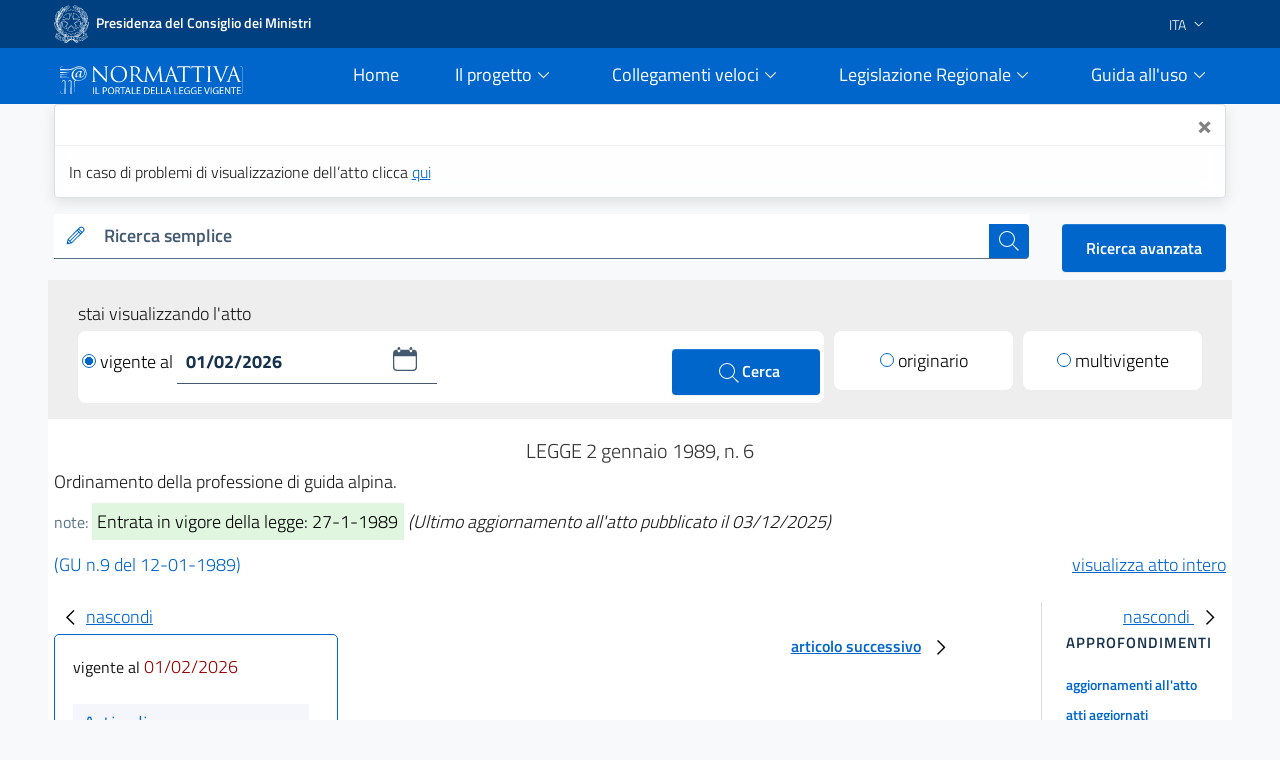

--- FILE ---
content_type: application/javascript
request_url: https://www.normattiva.it/js/properties.js
body_size: 373
content:
"use strict";

/* Variabili Globali */
var soglia_export_stampa = '1500';
var messaggio_console = true;

--- FILE ---
content_type: application/javascript
request_url: https://www.normattiva.it/js/widget_aree_tematiche.js
body_size: 11943
content:

svg = undefined //deve essere globale

//posizione orizzontale dei pallini
leftCircleX = undefined;
rightCircleX = undefined;

// Linee della linea orizzontale
let leftLine, middleLine, rightLine;

//richiamato ad ogni resize
function updateGraph(anni, numero_atti, annoSx, annoDx) {
    //rimuove il vecchio widget
    if (svg) {
        svg.remove();
    }
    // Ricrea il widget con le nuove dimensioni
    createGraph(anni, numero_atti,annoSx, annoDx);

}

function createGraph(anni, numero_atti, annoSx, annoDx) {

	//disabilita i bottoni per rieffettuare la ricerca e resettarla. Saranno abilitati solo quando
	//lo slider solleverà l' evento che informa che lo slider ha cambiato range
    $('#button-rifai-ricerca').attr('disabled','disabled');
    
    years = anni;
    data = numero_atti;

    const height = window.screen.height / 4;  //l'altezza del widget è in base allo schermo
    const margin = { top: 20, right: 20, bottom: 70, left: 50 };
    const distance_line_from_bins = 30;
    const raggio_pallino = 12;

	//la larghezza del widget la prendiamo dalla lunghezza del div che lo contiene
	const widgetGraphDiv = document.getElementById('widget_graph');
    const { width } = widgetGraphDiv.getBoundingClientRect();
    
    //utile quando il widget non è visibile per non dare errore nella console
    if (width <= 0) return;
	
    svg = document.createElementNS("http://www.w3.org/2000/svg", "svg");
    svg.setAttribute("width", width - 10);
    svg.setAttribute("height", height);

    widgetGraphDiv.appendChild(svg);

    const xScale = d3.scaleBand()
        .domain(years)
        .range([margin.left, width - margin.right])
        .padding(0.1);

    const yScale = d3.scaleLinear()
        .domain([0, d3.max(data)])
        .nice()
        .range([height - margin.bottom, margin.top]);

	const leftLine = document.createElementNS("http://www.w3.org/2000/svg", "line");
	leftLine.setAttribute("class", "left-line");
	leftLine.setAttribute("x1", margin.left + xScale.bandwidth());
	leftLine.setAttribute("y1", height - margin.bottom + distance_line_from_bins);
	leftLine.setAttribute("x2", leftCircleX || margin.left);  // Usa leftCircleX per impostare la larghezza
	leftLine.setAttribute("y2", height - margin.bottom + distance_line_from_bins);
	leftLine.setAttribute("style", "stroke-width: 10; stroke: grey;");
	svg.appendChild(leftLine);

	const middleLine = document.createElementNS("http://www.w3.org/2000/svg", "line");
	middleLine.setAttribute("class", "middle-line");
	middleLine.setAttribute("x1", leftCircleX || margin.left);  // Usa leftCircleX per impostare l'inizio
	middleLine.setAttribute("y1", height - margin.bottom + distance_line_from_bins);
	middleLine.setAttribute("x2", rightCircleX || (width - margin.right));  // Usa rightCircleX per impostare la fine
	middleLine.setAttribute("y2", height - margin.bottom + distance_line_from_bins);
	middleLine.setAttribute("style", "stroke-width: 10; stroke: blue;");
	svg.appendChild(middleLine);

	const rightLine = document.createElementNS("http://www.w3.org/2000/svg", "line");
	rightLine.setAttribute("class", "right-line");
	rightLine.setAttribute("x1", rightCircleX || (width - margin.right));  // Usa rightCircleX per impostare l'inizio
	rightLine.setAttribute("y1", height - margin.bottom + distance_line_from_bins);
	rightLine.setAttribute("x2", width - xScale.bandwidth());
	rightLine.setAttribute("y2", height - margin.bottom + distance_line_from_bins);
	rightLine.setAttribute("style", "stroke-width: 10; stroke: grey;");
	svg.appendChild(rightLine);

    const tooltip = d3.select("#tooltip");

	data.forEach((d, i) => {
	    const bar = document.createElementNS("http://www.w3.org/2000/svg", "rect");
	    bar.setAttribute("class", "bar");
	    bar.setAttribute("x", xScale(years[i]));
	    bar.setAttribute("y", yScale(d));
	    bar.setAttribute("width", xScale.bandwidth());
	    bar.setAttribute("height", height - margin.bottom - yScale(d));
	    bar.setAttribute("data-year", years[i]);
		
	
	    // Colora la barra di grigio se è fuori dall'intervallo annoSx - annoDx
	    if (years[i] < annoSx || years[i] > annoDx) {
	        bar.classList.add("grey");
	    }
	
	    bar.addEventListener("mouseover", function (event) {
	        tooltip.style("opacity", 1)
	            .html(years[i] + ':' + d)
	            .style("left", 0 + "px")
	            .style("top", 0 + "px")
	            .style("width", "auto")
				.style("font-size", "32px");
	    });
	
	    bar.addEventListener("mouseout", function () {
	        tooltip.style("opacity", 0);
	    });
	
	    svg.appendChild(bar);
	
	    // Visualizza l'anno sopra ogni barra
	    const yearLabel = document.createElementNS("http://www.w3.org/2000/svg", "text");
	    yearLabel.setAttribute("x", xScale(years[i]) + xScale.bandwidth() / 2);
	    yearLabel.setAttribute("y", yScale(d) - 5);  // Posizione verticale sopra la barra
	    yearLabel.setAttribute("text-anchor", "middle");
	    yearLabel.setAttribute("style", "font-size: 12px; fill: black; user-select: none;");
	    yearLabel.textContent = years[i];
	    //svg.appendChild(yearLabel);
	});

    const startYearText = document.createElementNS("http://www.w3.org/2000/svg", "text");
    startYearText.setAttribute("x", margin.left);
    startYearText.setAttribute("y", height - margin.bottom + distance_line_from_bins - 18);
    startYearText.setAttribute("style", "font-size: 16px; font-weight: bold;user-select: none;");
    startYearText.setAttribute("text-anchor", "start");
    startYearText.textContent = years[0];
    svg.appendChild(startYearText);

    const endYearText = document.createElementNS("http://www.w3.org/2000/svg", "text");
    endYearText.setAttribute("x", width - margin.right);
    endYearText.setAttribute("y", height - margin.bottom + distance_line_from_bins - 18);
    endYearText.setAttribute("text-anchor", "end");
    endYearText.setAttribute("style", "font-size: 16px; font-weight: bold; user-select: none;");
    endYearText.textContent = years[years.length - 1];
    svg.appendChild(endYearText);

    let leftCircleYear = annoSx;
    let rightCircleYear = annoDx;

    function updateBarColors() {
        const bars = svg.querySelectorAll(".bar");
        bars.forEach(bar => {
            const year = parseInt(bar.getAttribute("data-year"));
            if (year < leftCircleYear || year > rightCircleYear) {
                bar.classList.add("grey");
            } else {
                bar.classList.remove("grey");
            }
        });
    }

    function createDraggableCircle(initialYearIndex, isLeft) {
        const circle = document.createElementNS("http://www.w3.org/2000/svg", "circle");
        circle.setAttribute("class", "circle");
        const initialX = xScale(years[initialYearIndex]) + xScale.bandwidth() / 2;
        circle.setAttribute("cx", initialX);
        circle.setAttribute("cy", height - margin.bottom + distance_line_from_bins);
        circle.setAttribute("r", raggio_pallino);

		if (isLeft) {
			leftCircleX = initialX;
			leftLine.setAttribute("x2", leftCircleX);
			middleLine.setAttribute("x1", leftCircleX);
		} else {
			rightCircleX = initialX;
			middleLine.setAttribute("x2", rightCircleX);
			rightLine.setAttribute("x1", rightCircleX);
		}

        const text = document.createElementNS("http://www.w3.org/2000/svg", "text");
        text.setAttribute("class", "circle-text");
        text.setAttribute("x", initialX);
        text.setAttribute("y", height - margin.bottom + distance_line_from_bins + 30);
        text.setAttribute("text-anchor", "middle");
        text.setAttribute("style", "font-size: 14px; font-weight: bold;user-select: none;fill: blue");
        text.textContent = years[initialYearIndex];

        let isDragging = false;

        circle.addEventListener("mousedown", startDrag);
        circle.addEventListener("touchstart", startDrag);

        function startDrag(event) {
            event.preventDefault();
            isDragging = true;
            document.addEventListener("mousemove", drag);
            document.addEventListener("touchmove", drag);
            document.addEventListener("mouseup", endDrag);
            document.addEventListener("touchend", endDrag);
        }

        function drag(event) {
            if (!isDragging) return;

            let x = event.type === 'touchmove' ? event.touches[0].clientX : event.clientX;

            const newX = Math.max(margin.left, Math.min(width - margin.right, x - svg.getBoundingClientRect().left));
            const index = Math.round((newX - margin.left) / xScale.step());
            const snappedX = xScale(years[index]) + xScale.bandwidth() / 2;

//controlliamo che il pallino a sx non vada troppo a ridosso del dx (1 anno almeno di distanza)
            if (isLeft && years[index] > rightCircleYear - 1) return;
			
 //controlliamo che il pallino a destra non vada troppo a ridosso del sinistro		 
			if (!isLeft && years[index] < leftCircleYear + 1) return;

			//controlla che il pallino destra non vada troppo a dx
			if (!isLeft && index >=years.length) return;  

            circle.setAttribute("cx", snappedX);
            text.setAttribute("x", snappedX);
            text.textContent = years[index];

			if (isLeft) {
				leftCircleYear = years[index];
				leftCircleX = snappedX;  // Aggiorna leftCircleX
			} else {
				rightCircleYear = years[index];
				rightCircleX = snappedX;  // Aggiorna rightCircleX
			}
			
			// Aggiorna le posizioni delle linee
			leftLine.setAttribute("x2", leftCircleX);
			middleLine.setAttribute("x1", leftCircleX);
			middleLine.setAttribute("x2", rightCircleX);
			rightLine.setAttribute("x1", rightCircleX);

            updateBarColors();
        }

        function endDrag(event) {
            if (!isDragging) return;

            isDragging = false;
            document.removeEventListener("mousemove", drag);
            document.removeEventListener("touchmove", drag);
            document.removeEventListener("mouseup", endDrag);
            document.removeEventListener("touchend", endDrag);

            const moveEndEvent = new CustomEvent("circleMoveEnd", { detail: { initialYear: leftCircleYear, endYear: rightCircleYear, isLeft: isLeft } });
            document.dispatchEvent(moveEndEvent);
        }

        svg.appendChild(circle);
        svg.appendChild(text);
    }

    // Creazione pallini sui valori annoSx e annoDx
    const sxIndex = years.indexOf(annoSx);
    const dxIndex = years.indexOf(annoDx);

    createDraggableCircle(sxIndex, true);  // Pallino sinistro
    createDraggableCircle(dxIndex, false); // Pallino destro

    document.addEventListener("circleMoveEnd", function (event) {
		//aggiorna i campi nascosti del Form così quando l'utente rieffettua la ricerca verranno spediti al server 
        var form = document.getElementById('formWidget');
        if (form) {
            var annoFromField = form.querySelector('[name="annoFrom"]');
            if (annoFromField) {
                annoFromField.value = event.detail.initialYear;
            }
            var annoToField = form.querySelector('[name="annoTo"]');
            if (annoToField) {
                annoToField.value = event.detail.endYear;
            }
            $('#button-rifai-ricerca').removeAttr('disabled');
        } else {
            console.warn('Form with id "formWidget" not found.');
        }
    });
}



